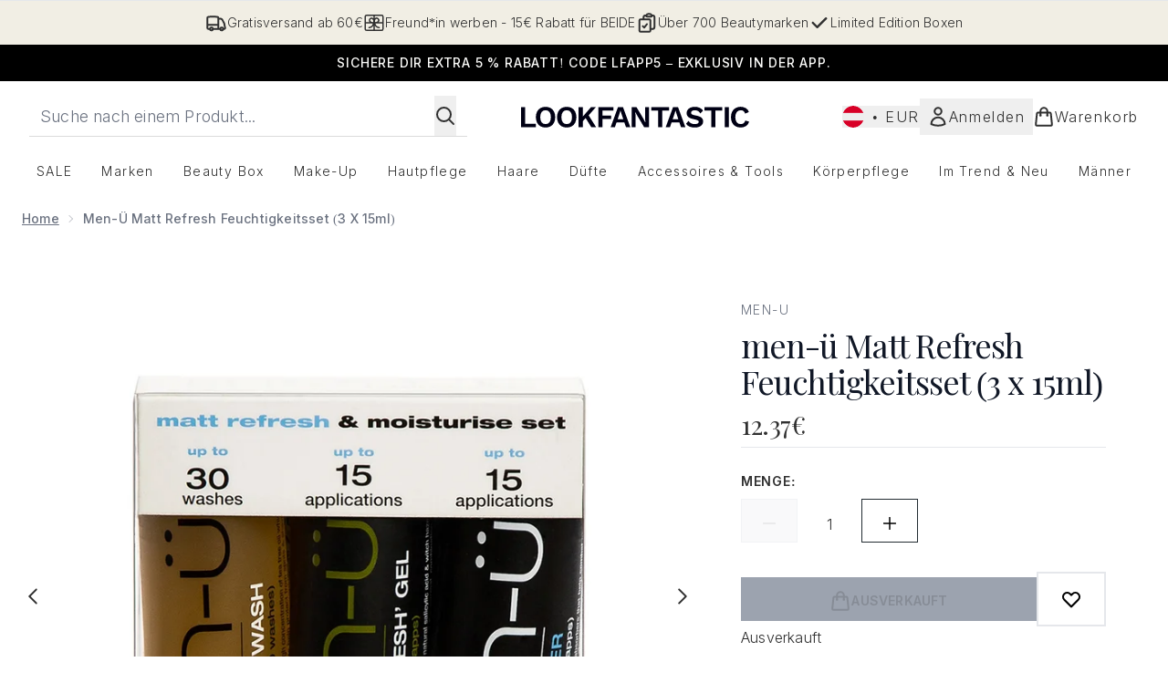

--- FILE ---
content_type: text/html
request_url: https://www.lookfantastic.at/fragments/productGalleryFragment?masterSku=10523652
body_size: -1657
content:
<figure class="carouselImages min-w-full"> <picture> <source srcset="https://www.lookfantastic.at/images?url=https://static.thcdn.com/productimg/original/10523652-1714936861448259.jpg&format=webp&auto=avif&width=472&height=472&fit=cover 1x, https://www.lookfantastic.at/images?url=https://static.thcdn.com/productimg/original/10523652-1714936861448259.jpg&format=webp&auto=avif&width=472&height=472&fit=cover&dpr=2 2x" media="(max-width: 430px)"><source srcset="https://www.lookfantastic.at/images?url=https://static.thcdn.com/productimg/original/10523652-1714936861448259.jpg&format=webp&auto=avif&width=700&height=700&fit=cover 1x, https://www.lookfantastic.at/images?url=https://static.thcdn.com/productimg/original/10523652-1714936861448259.jpg&format=webp&auto=avif&width=700&height=700&fit=cover&dpr=2 2x" media="(max-width: 640px)"><source srcset="https://www.lookfantastic.at/images?url=https://static.thcdn.com/productimg/original/10523652-1714936861448259.jpg&format=webp&auto=avif&width=800&height=800&fit=cover 1x, https://www.lookfantastic.at/images?url=https://static.thcdn.com/productimg/original/10523652-1714936861448259.jpg&format=webp&auto=avif&width=800&height=800&fit=cover&dpr=2 2x" media="(max-width: 768px)"><source srcset="https://www.lookfantastic.at/images?url=https://static.thcdn.com/productimg/original/10523652-1714936861448259.jpg&format=webp&auto=avif&width=650&height=650&fit=cover 1x, https://www.lookfantastic.at/images?url=https://static.thcdn.com/productimg/original/10523652-1714936861448259.jpg&format=webp&auto=avif&width=650&height=650&fit=cover&dpr=2 2x" media="(max-width: 1024px)"><source srcset="https://www.lookfantastic.at/images?url=https://static.thcdn.com/productimg/original/10523652-1714936861448259.jpg&format=webp&auto=avif&width=820&height=820&fit=cover 1x, https://www.lookfantastic.at/images?url=https://static.thcdn.com/productimg/original/10523652-1714936861448259.jpg&format=webp&auto=avif&width=820&height=820&fit=cover&dpr=2 2x" media="(max-width: 1366px)">  <img src="https://www.lookfantastic.at/images?url=https://static.thcdn.com/productimg/original/10523652-1714936861448259.jpg&format=webp&auto=avif&width=1200&height=1200&fit=cover" srcset="https://www.lookfantastic.at/images?url=https://static.thcdn.com/productimg/original/10523652-1714936861448259.jpg&format=webp&auto=avif&width=1200&height=1200&fit=cover 1x, https://www.lookfantastic.at/images?url=https://static.thcdn.com/productimg/original/10523652-1714936861448259.jpg&format=webp&auto=avif&width=1200&height=1200&fit=cover&dpr=2 2x" alt="Bild" loading="eager" width="1200" height="1200" class="snap-center h-full object-cover mx-auto" decoding="auto" fetchpriority="auto">  </picture>    </figure><figure class="carouselImages min-w-full"> <picture> <source srcset="https://www.lookfantastic.at/images?url=https://static.thcdn.com/productimg/original/10523652-3124936861472799.jpg&format=webp&auto=avif&width=472&height=472&fit=cover 1x, https://www.lookfantastic.at/images?url=https://static.thcdn.com/productimg/original/10523652-3124936861472799.jpg&format=webp&auto=avif&width=472&height=472&fit=cover&dpr=2 2x" media="(max-width: 430px)"><source srcset="https://www.lookfantastic.at/images?url=https://static.thcdn.com/productimg/original/10523652-3124936861472799.jpg&format=webp&auto=avif&width=700&height=700&fit=cover 1x, https://www.lookfantastic.at/images?url=https://static.thcdn.com/productimg/original/10523652-3124936861472799.jpg&format=webp&auto=avif&width=700&height=700&fit=cover&dpr=2 2x" media="(max-width: 640px)"><source srcset="https://www.lookfantastic.at/images?url=https://static.thcdn.com/productimg/original/10523652-3124936861472799.jpg&format=webp&auto=avif&width=800&height=800&fit=cover 1x, https://www.lookfantastic.at/images?url=https://static.thcdn.com/productimg/original/10523652-3124936861472799.jpg&format=webp&auto=avif&width=800&height=800&fit=cover&dpr=2 2x" media="(max-width: 768px)"><source srcset="https://www.lookfantastic.at/images?url=https://static.thcdn.com/productimg/original/10523652-3124936861472799.jpg&format=webp&auto=avif&width=650&height=650&fit=cover 1x, https://www.lookfantastic.at/images?url=https://static.thcdn.com/productimg/original/10523652-3124936861472799.jpg&format=webp&auto=avif&width=650&height=650&fit=cover&dpr=2 2x" media="(max-width: 1024px)"><source srcset="https://www.lookfantastic.at/images?url=https://static.thcdn.com/productimg/original/10523652-3124936861472799.jpg&format=webp&auto=avif&width=820&height=820&fit=cover 1x, https://www.lookfantastic.at/images?url=https://static.thcdn.com/productimg/original/10523652-3124936861472799.jpg&format=webp&auto=avif&width=820&height=820&fit=cover&dpr=2 2x" media="(max-width: 1366px)">  <img src="https://www.lookfantastic.at/images?url=https://static.thcdn.com/productimg/original/10523652-3124936861472799.jpg&format=webp&auto=avif&width=1200&height=1200&fit=cover" srcset="https://www.lookfantastic.at/images?url=https://static.thcdn.com/productimg/original/10523652-3124936861472799.jpg&format=webp&auto=avif&width=1200&height=1200&fit=cover 1x, https://www.lookfantastic.at/images?url=https://static.thcdn.com/productimg/original/10523652-3124936861472799.jpg&format=webp&auto=avif&width=1200&height=1200&fit=cover&dpr=2 2x" alt="Bild" loading="eager" width="1200" height="1200" class="snap-center h-full object-cover mx-auto" decoding="auto" fetchpriority="auto">  </picture>    </figure><figure class="carouselImages min-w-full"> <picture> <source srcset="https://www.lookfantastic.at/images?url=https://static.thcdn.com/productimg/original/10523652-6134936861493997.jpg&format=webp&auto=avif&width=472&height=472&fit=cover 1x, https://www.lookfantastic.at/images?url=https://static.thcdn.com/productimg/original/10523652-6134936861493997.jpg&format=webp&auto=avif&width=472&height=472&fit=cover&dpr=2 2x" media="(max-width: 430px)"><source srcset="https://www.lookfantastic.at/images?url=https://static.thcdn.com/productimg/original/10523652-6134936861493997.jpg&format=webp&auto=avif&width=700&height=700&fit=cover 1x, https://www.lookfantastic.at/images?url=https://static.thcdn.com/productimg/original/10523652-6134936861493997.jpg&format=webp&auto=avif&width=700&height=700&fit=cover&dpr=2 2x" media="(max-width: 640px)"><source srcset="https://www.lookfantastic.at/images?url=https://static.thcdn.com/productimg/original/10523652-6134936861493997.jpg&format=webp&auto=avif&width=800&height=800&fit=cover 1x, https://www.lookfantastic.at/images?url=https://static.thcdn.com/productimg/original/10523652-6134936861493997.jpg&format=webp&auto=avif&width=800&height=800&fit=cover&dpr=2 2x" media="(max-width: 768px)"><source srcset="https://www.lookfantastic.at/images?url=https://static.thcdn.com/productimg/original/10523652-6134936861493997.jpg&format=webp&auto=avif&width=650&height=650&fit=cover 1x, https://www.lookfantastic.at/images?url=https://static.thcdn.com/productimg/original/10523652-6134936861493997.jpg&format=webp&auto=avif&width=650&height=650&fit=cover&dpr=2 2x" media="(max-width: 1024px)"><source srcset="https://www.lookfantastic.at/images?url=https://static.thcdn.com/productimg/original/10523652-6134936861493997.jpg&format=webp&auto=avif&width=820&height=820&fit=cover 1x, https://www.lookfantastic.at/images?url=https://static.thcdn.com/productimg/original/10523652-6134936861493997.jpg&format=webp&auto=avif&width=820&height=820&fit=cover&dpr=2 2x" media="(max-width: 1366px)">  <img src="https://www.lookfantastic.at/images?url=https://static.thcdn.com/productimg/original/10523652-6134936861493997.jpg&format=webp&auto=avif&width=1200&height=1200&fit=cover" srcset="https://www.lookfantastic.at/images?url=https://static.thcdn.com/productimg/original/10523652-6134936861493997.jpg&format=webp&auto=avif&width=1200&height=1200&fit=cover 1x, https://www.lookfantastic.at/images?url=https://static.thcdn.com/productimg/original/10523652-6134936861493997.jpg&format=webp&auto=avif&width=1200&height=1200&fit=cover&dpr=2 2x" alt="Bild" loading="eager" width="1200" height="1200" class="snap-center h-full object-cover mx-auto" decoding="auto" fetchpriority="auto">  </picture>    </figure><figure class="carouselImages min-w-full"> <picture> <source srcset="https://www.lookfantastic.at/images?url=https://static.thcdn.com/productimg/original/10523652-1744936861514115.jpg&format=webp&auto=avif&width=472&height=472&fit=cover 1x, https://www.lookfantastic.at/images?url=https://static.thcdn.com/productimg/original/10523652-1744936861514115.jpg&format=webp&auto=avif&width=472&height=472&fit=cover&dpr=2 2x" media="(max-width: 430px)"><source srcset="https://www.lookfantastic.at/images?url=https://static.thcdn.com/productimg/original/10523652-1744936861514115.jpg&format=webp&auto=avif&width=700&height=700&fit=cover 1x, https://www.lookfantastic.at/images?url=https://static.thcdn.com/productimg/original/10523652-1744936861514115.jpg&format=webp&auto=avif&width=700&height=700&fit=cover&dpr=2 2x" media="(max-width: 640px)"><source srcset="https://www.lookfantastic.at/images?url=https://static.thcdn.com/productimg/original/10523652-1744936861514115.jpg&format=webp&auto=avif&width=800&height=800&fit=cover 1x, https://www.lookfantastic.at/images?url=https://static.thcdn.com/productimg/original/10523652-1744936861514115.jpg&format=webp&auto=avif&width=800&height=800&fit=cover&dpr=2 2x" media="(max-width: 768px)"><source srcset="https://www.lookfantastic.at/images?url=https://static.thcdn.com/productimg/original/10523652-1744936861514115.jpg&format=webp&auto=avif&width=650&height=650&fit=cover 1x, https://www.lookfantastic.at/images?url=https://static.thcdn.com/productimg/original/10523652-1744936861514115.jpg&format=webp&auto=avif&width=650&height=650&fit=cover&dpr=2 2x" media="(max-width: 1024px)"><source srcset="https://www.lookfantastic.at/images?url=https://static.thcdn.com/productimg/original/10523652-1744936861514115.jpg&format=webp&auto=avif&width=820&height=820&fit=cover 1x, https://www.lookfantastic.at/images?url=https://static.thcdn.com/productimg/original/10523652-1744936861514115.jpg&format=webp&auto=avif&width=820&height=820&fit=cover&dpr=2 2x" media="(max-width: 1366px)">  <img src="https://www.lookfantastic.at/images?url=https://static.thcdn.com/productimg/original/10523652-1744936861514115.jpg&format=webp&auto=avif&width=1200&height=1200&fit=cover" srcset="https://www.lookfantastic.at/images?url=https://static.thcdn.com/productimg/original/10523652-1744936861514115.jpg&format=webp&auto=avif&width=1200&height=1200&fit=cover 1x, https://www.lookfantastic.at/images?url=https://static.thcdn.com/productimg/original/10523652-1744936861514115.jpg&format=webp&auto=avif&width=1200&height=1200&fit=cover&dpr=2 2x" alt="Bild" loading="eager" width="1200" height="1200" class="snap-center h-full object-cover mx-auto" decoding="auto" fetchpriority="auto">  </picture>    </figure>

--- FILE ---
content_type: text/html
request_url: https://www.lookfantastic.at/fragments/productThumbnailFragment?masterSku=10523652
body_size: -1905
content:
<li class="mr-6"><button class="product-thumbnail" aria-label="Bild öffnen  2 (men-ü Matt Refresh Feuchtigkeitsset (3 x 15ml))"><figure class="pointer-events-none thumbnail-image aspect-square"> <picture>   <img src="https://www.lookfantastic.at/images?url=https://static.thcdn.com/productimg/original/10523652-1714936861448259.jpg&format=webp&auto=avif&width=100&height=100&fit=cover" alt="Bild" loading="lazy" width="100" height="100" class="max-w-none cursor-pointer  object-cover mx-auto" decoding="auto" fetchpriority="low">  </picture>    </figure></button></li><li class="mr-6"><button class="product-thumbnail" aria-label="Bild öffnen  3 (men-ü Matt Refresh Feuchtigkeitsset (3 x 15ml))"><figure class="pointer-events-none thumbnail-image aspect-square"> <picture>   <img src="https://www.lookfantastic.at/images?url=https://static.thcdn.com/productimg/original/10523652-3124936861472799.jpg&format=webp&auto=avif&width=100&height=100&fit=cover" alt="Bild" loading="lazy" width="100" height="100" class="max-w-none cursor-pointer  object-cover mx-auto" decoding="auto" fetchpriority="low">  </picture>    </figure></button></li><li class="mr-6"><button class="product-thumbnail" aria-label="Bild öffnen  4 (men-ü Matt Refresh Feuchtigkeitsset (3 x 15ml))"><figure class="pointer-events-none thumbnail-image aspect-square"> <picture>   <img src="https://www.lookfantastic.at/images?url=https://static.thcdn.com/productimg/original/10523652-6134936861493997.jpg&format=webp&auto=avif&width=100&height=100&fit=cover" alt="Bild" loading="lazy" width="100" height="100" class="max-w-none cursor-pointer  object-cover mx-auto" decoding="auto" fetchpriority="low">  </picture>    </figure></button></li><li class="mr-6"><button class="product-thumbnail" aria-label="Bild öffnen  5 (men-ü Matt Refresh Feuchtigkeitsset (3 x 15ml))"><figure class="pointer-events-none thumbnail-image aspect-square"> <picture>   <img src="https://www.lookfantastic.at/images?url=https://static.thcdn.com/productimg/original/10523652-1744936861514115.jpg&format=webp&auto=avif&width=100&height=100&fit=cover" alt="Bild" loading="lazy" width="100" height="100" class="max-w-none cursor-pointer  object-cover mx-auto" decoding="auto" fetchpriority="low">  </picture>    </figure></button></li>